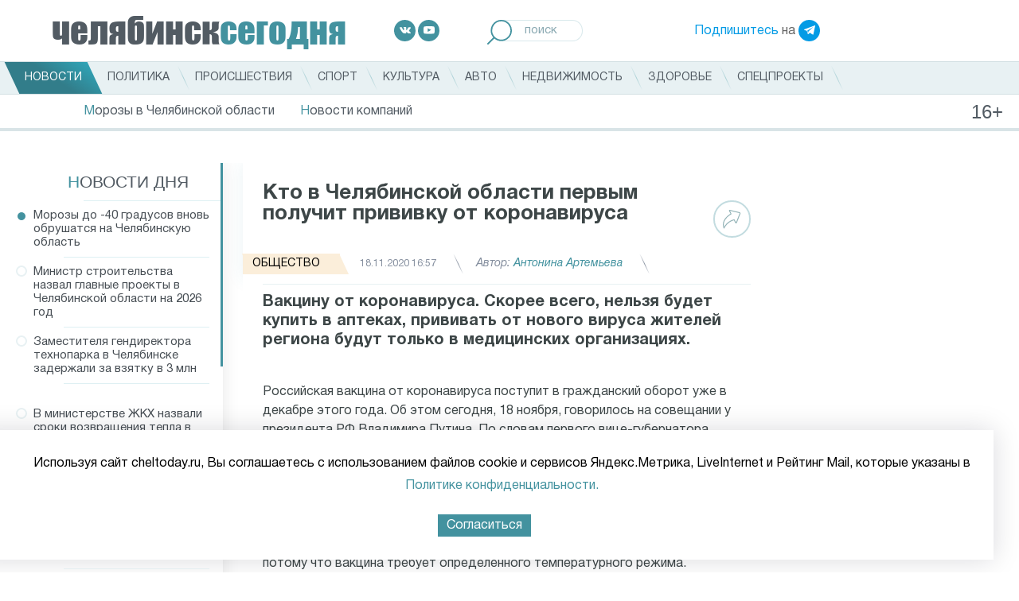

--- FILE ---
content_type: text/html; charset=UTF-8
request_url: https://cheltoday.ru/articles/sobytiya/kto-v-chelyabinskoy-oblasti-pervym-poluchit-privivku-ot-koronavirusa/
body_size: 17011
content:
<!DOCTYPE html>
<html>
<head>
    <style>
        font.tablebodytext {
            display: none;
        }
    </style>
    <title>Кто в Челябинской области первым получит прививку от коронавируса │ Челябинск сегодня</title>
    <meta http-equiv="Content-Type" content="text/html; charset=UTF-8" />
<meta name="robots" content="index, follow" />
<meta name="description" content="Вакцину от коронавируса. Скорее всего, нельзя будет купить в аптеках, прививать от нового вируса жителей региона будут только в медицинских организациях. " />
<link href="/bitrix/js/main/core/css/core.min.css?16149885453575" type="text/css" rel="stylesheet" />



<link href="/bitrix/js/ui/fonts/opensans/ui.font.opensans.min.css?16110731341861" type="text/css"  rel="stylesheet" />
<link href="/bitrix/js/main/popup/dist/main.popup.bundle.min.css?161107314823520" type="text/css"  rel="stylesheet" />
<link href="/bitrix/cache/css/s1/cheltoday.ru/page_57d806cefd9bbf52a400ea070e4a9c4a/page_57d806cefd9bbf52a400ea070e4a9c4a_v1.css?161498926522822" type="text/css"  rel="stylesheet" />
<link href="/bitrix/cache/css/s1/cheltoday.ru/template_175478ff46970ef85b2dc9e1583e8016/template_175478ff46970ef85b2dc9e1583e8016_v1.css?1749475825157435" type="text/css"  data-template-style="true" rel="stylesheet" />
<script type="text/javascript">if(!window.BX)window.BX={};if(!window.BX.message)window.BX.message=function(mess){if(typeof mess==='object'){for(let i in mess) {BX.message[i]=mess[i];} return true;}};</script>
<script type="text/javascript">(window.BX||top.BX).message({'JS_CORE_LOADING':'Загрузка...','JS_CORE_NO_DATA':'- Нет данных -','JS_CORE_WINDOW_CLOSE':'Закрыть','JS_CORE_WINDOW_EXPAND':'Развернуть','JS_CORE_WINDOW_NARROW':'Свернуть в окно','JS_CORE_WINDOW_SAVE':'Сохранить','JS_CORE_WINDOW_CANCEL':'Отменить','JS_CORE_WINDOW_CONTINUE':'Продолжить','JS_CORE_H':'ч','JS_CORE_M':'м','JS_CORE_S':'с','JSADM_AI_HIDE_EXTRA':'Скрыть лишние','JSADM_AI_ALL_NOTIF':'Показать все','JSADM_AUTH_REQ':'Требуется авторизация!','JS_CORE_WINDOW_AUTH':'Войти','JS_CORE_IMAGE_FULL':'Полный размер'});</script>

<script type="text/javascript" src="/bitrix/js/main/core/core.min.js?1614988547259871"></script>

<script>BX.setJSList(['/bitrix/js/main/core/core_ajax.js','/bitrix/js/main/core/core_promise.js','/bitrix/js/main/polyfill/promise/js/promise.js','/bitrix/js/main/loadext/loadext.js','/bitrix/js/main/loadext/extension.js','/bitrix/js/main/polyfill/promise/js/promise.js','/bitrix/js/main/polyfill/find/js/find.js','/bitrix/js/main/polyfill/includes/js/includes.js','/bitrix/js/main/polyfill/matches/js/matches.js','/bitrix/js/ui/polyfill/closest/js/closest.js','/bitrix/js/main/polyfill/fill/main.polyfill.fill.js','/bitrix/js/main/polyfill/find/js/find.js','/bitrix/js/main/polyfill/matches/js/matches.js','/bitrix/js/main/polyfill/core/dist/polyfill.bundle.js','/bitrix/js/main/core/core.js','/bitrix/js/main/polyfill/intersectionobserver/js/intersectionobserver.js','/bitrix/js/main/lazyload/dist/lazyload.bundle.js','/bitrix/js/main/polyfill/core/dist/polyfill.bundle.js','/bitrix/js/main/parambag/dist/parambag.bundle.js']);
BX.setCSSList(['/bitrix/js/main/core/css/core.css','/bitrix/js/main/lazyload/dist/lazyload.bundle.css','/bitrix/js/main/parambag/dist/parambag.bundle.css']);</script>
<script type="text/javascript">(window.BX||top.BX).message({'LANGUAGE_ID':'ru','FORMAT_DATE':'DD.MM.YYYY','FORMAT_DATETIME':'DD.MM.YYYY HH:MI:SS','COOKIE_PREFIX':'BITRIX_SM','SERVER_TZ_OFFSET':'18000','SITE_ID':'s1','SITE_DIR':'/','USER_ID':'','SERVER_TIME':'1768983501','USER_TZ_OFFSET':'0','USER_TZ_AUTO':'Y','bitrix_sessid':'b823f3bb02382e4a9f5e27fc1194c552'});</script>


<script type="text/javascript" src="/bitrix/js/main/jquery/jquery-1.8.3.min.js?161107313893637"></script>
<script type="text/javascript" src="/bitrix/js/main/popup/dist/main.popup.bundle.min.js?161498854758736"></script>
<script type="text/javascript" src="https://ajax.googleapis.com/ajax/libs/jquery/3.5.1/jquery.min.js"></script>
<script type="text/javascript" src="//vk.com/js/api/openapi.js?115"></script>
<script type="text/javascript">BX.setJSList(['/local/templates/cheltoday.ru/components/bitrix/news.list/index_news_of_day/script.js','/local/templates/cheltoday.ru/js/jquery.scrollbar/jquery.scrollbar.js','/local/templates/cheltoday.ru/components/bitrix/news.detail/catalog/script.js','/local/templates/cheltoday.ru/js/share.js','/local/templates/cheltoday.ru/js/waypoints-master/lib/jquery.waypoints.js','/local/templates/cheltoday.ru/js/waypoints-master/lib/shortcuts/infinite.js','/local/templates/cheltoday.ru/components/bitrix/news.detail/catalog/isInViewport.js','/local/templates/cheltoday.ru/js/lazy-load-xt-master/dist/jquery.lazyloadxt.js','/local/templates/cheltoday.ru/js/lazy-load-xt-master/dist/jquery.lazyloadxt.bg.js','/local/templates/cheltoday.ru/js/slick/slick.min.js','/local/templates/cheltoday.ru/js/fancybox/jquery.fancybox.min.js','/local/templates/cheltoday.ru/js/touchwipe/jquery.touchwipe.js','/local/templates/cheltoday.ru/js/jquery-ui-1.12.1.custom/jquery-ui.js','/local/templates/cheltoday.ru/js/jquery-ui-1.12.1.custom/datepicker-ru.js','/local/templates/cheltoday.ru/js/jquery.carouFredSel-6.2.1-packed.js','/local/templates/cheltoday.ru/js/script.js']);</script>
<script type="text/javascript">BX.setCSSList(['/local/templates/cheltoday.ru/js/jquery.scrollbar/jquery.scrollbar.css','/local/templates/cheltoday.ru/css/normalize.css','/local/templates/cheltoday.ru/css/style.css','/local/templates/cheltoday.ru/js/slick/slick.min.css','/local/templates/cheltoday.ru/js/fancybox/jquery.fancybox.min.css','/local/templates/cheltoday.ru/js/jquery-ui-1.12.1.custom/jquery-ui.css','/local/templates/cheltoday.ru/js/jquery-ui-1.12.1.custom/jquery-ui.theme.css']);</script>


<script type="text/javascript"  src="/bitrix/cache/js/s1/cheltoday.ru/template_f6e3a599b6e3338af8d27463d6d6bb7b/template_f6e3a599b6e3338af8d27463d6d6bb7b_v1.js?1739981842268822"></script>
<script type="text/javascript"  src="/bitrix/cache/js/s1/cheltoday.ru/page_024c8861e6a7c8800e8650778ffe4125/page_024c8861e6a7c8800e8650778ffe4125_v1.js?174428026539611"></script>
<script type="text/javascript">var _ba = _ba || []; _ba.push(["aid", "ee2d4a8c3196e0915fd0b911ab5cd5e2"]); _ba.push(["host", "cheltoday.ru"]); (function() {var ba = document.createElement("script"); ba.type = "text/javascript"; ba.async = true;ba.src = (document.location.protocol == "https:" ? "https://" : "http://") + "bitrix.info/ba.js";var s = document.getElementsByTagName("script")[0];s.parentNode.insertBefore(ba, s);})();</script>


        <meta charset="UTF-8">
    <meta name="viewport" content="width=device-width, user-scalable=no, initial-scale=1.0, maximum-scale=1.0, minimum-scale=1.0">
    <meta http-equiv="X-UA-Compatible" content="ie=edge">
    <meta name='yandex-verification' content='66e52d465ade7d8b' />
    <meta name='yandex-verification' content='5b00350b2bcfc9e7' />
    <meta name='yandex-verification' content='6dd4ea09892a53a0' />
    <link rel="shortcut icon" href="/favicon.ico" type="image/png" />

<!-- Add the slick-theme.css if you want default styling --
<link rel="stylesheet" type="text/css" href="https://cdn.jsdelivr.net/npm/slick-carousel@1.8.1/slick/slick.css"/>
<!-- Add the slick-theme.css if you want default styling --
<link rel="stylesheet" type="text/css" href="https://cdn.jsdelivr.net/npm/slick-carousel@1.8.1/slick/slick-theme.css"/>
-->

    <meta property="og:title" content="Кто в Челябинской области первым получит прививку от коронавируса" />
    <meta property="og:type" content="article" />
    <meta property="og:image" content="https://cheltoday.ru/local/templates/cheltoday.ru/images/1x1.png" />
    <meta property="og:url" content="https://cheltoday.ru/articles/sobytiya/kto-v-chelyabinskoy-oblasti-pervym-poluchit-privivku-ot-koronavirusa/" />
    <meta property="og:description" content="Вакцину от коронавируса. Скорее всего, нельзя будет купить в аптеках, прививать от нового вируса жителей региона будут только в медицинских организациях. " />
	<script src="https://yastatic.net/pcode/adfox/loader.js" crossorigin="anonymous"></script>
</head>
<body>
	<div id="panel"></div>
<!--div class="desktop-banner"><a href="/special/uzhny-ural-so-svoimi/"><img src="https://cheltoday.ru/local/templates/cheltoday.ru/images/photo_2024-06-28.jpeg" style="

    display: block;
    margin: 0 auto;
"></a></div-->
    <header class="header">
        <div class="header__top header-top">
            <a href="/" class="header-top__item logo">
                <strong>челябинск<span>сегодня</span></strong>
            </a>
            <div class="header-top__item socials">
	<a target="_blank" href="https://vk.com/cheltodayru" class="social-item social-item--vk">
		<img src="/local/templates/cheltoday.ru/images/icons/socials/vk.svg" alt="Вконтакте">
	</a>
	<a target="_blank" href="https://www.youtube.com/channel/UCTuaKtz_c5m1ajGMR3RKc2Q" class="social-item social-item--youtube">
		<img src="/local/templates/cheltoday.ru/images/icons/socials/youtube.svg" alt="Youtube">
	</a>
	<!--a target="_blank" href="https://www.facebook.com/cheltoday.ru" class="social-item social-item--facebook">
		<img src="/local/templates/cheltoday.ru/images/icons/socials/facebook.svg" alt="Facebook">
	</a>
	<a target="_blank" href="https://twitter.com/cheltodayru" class="social-item social-item--twitter">
		<img src="/local/templates/cheltoday.ru/images/icons/socials/twitter.svg" alt="Twitter">
	</a-->
</div>
            <div class="header-top__item search">
                <form action="/search/">
                    <label>
                        <input name="q" placeholder="поиск" type="search">
                        <button type="submit">
                            <img src="/local/templates/cheltoday.ru/images/icons/loupe.svg" alt="Поиск">
                        </button>
                    </label>
                </form>
            </div>
            <div class="header-top__item subscribe">
                <a href="https://t.me/cheltodayru" target="_blank">Подпишитесь</a> на <a target="_blank" href="https://t.me/cheltodayru" class="social-item social-item--telegram"><img src="/local/templates/cheltoday.ru/images/icons/socials/telegram.svg" alt="Telegram"></a>
            </div>
        </div>
        <div class="header__nav">
            <div class="header__wrap">
                
	            <ul class="nav-main">
    	<li><a href="/articles/" class="active"><span>Новости</span></a></li>
	<li><div style="display:none">NULL
</div></li>
	<li><a href="/articles/politika/"><span>Политика</span></a></li>
	<li><div style="display:none">NULL
</div></li>
	<li><a href="/articles/proisshestviya/"><span>Происшествия</span></a></li>
	<li><div style="display:none">NULL
</div></li>
	<li><a href="/articles/sport/"><span>Спорт</span></a></li>
	<li><div style="display:none">NULL
</div></li>
	<li><a href="/articles/kultura/"><span>Культура</span></a></li>
	<li><div style="display:none">NULL
</div></li>
	<li><a href="/articles/avto/"><span>Авто</span></a></li>
	<li><div style="display:none">NULL
</div></li>
	<li><a href="/articles/nedvizhimost/"><span>Недвижимость</span></a></li>
	<li><div style="display:none">NULL
</div></li>
	<li><a href="/articles/zdorove/"><span>Здоровье</span></a></li>
	<li><div style="display:none">NULL
</div></li>
	<li><a href="/special/"><span>Спецпроекты</span></a></li>
	<li><div style="display:none">NULL
</div></li>
</ul>
            </div>
	        <ul class="sub-nav">
    	<li><a href="/stories/morozy-v-chelyabinskoy-oblasti/"><span>Морозы в Челябинской области</span></a></li>
	<li><div style="display:none">int(2)
</div></li>
	<li><a href="/articles/novosti-kompaniy/"><span>Новости компаний</span></a></li>
	<li><div style="display:none">NULL
</div></li>
</ul>
        </div>
        <div class="loader"><span></span></div>
    </header>

    <header class="header-mobile">
<!--div><a href="/special/uzhny-ural-so-svoimi/"><img src="https://cheltoday.ru/local/templates/cheltoday.ru/images/photo_2024-02-22_13-53-45%20(1).jpg" style="
    width: 100%;
    display: block;
    margin: 0 auto;
"></a></div-->
        <div class="header-mobile__row">
            <div class="header-mobile__col">
                <div class="header-mobile__toggle">
                    <input id="menu__toggle" type="checkbox" />
                    <label class="menu__btn" for="menu__toggle">
                        <span></span>
                    </label>
                    <div id="sidebar_overlay"></div>
                    <div id="sidebar">
                        <div id="sidebar_menu_container">
	                        <ul class="sidebar_menu--main">
    	<li><a href="/articles/" class="active"><span>Новости</span></a></li>
	<li><div style="display:none">NULL
</div></li>
	<li><a href="/articles/politika/"><span>Политика</span></a></li>
	<li><div style="display:none">NULL
</div></li>
	<li><a href="/articles/proisshestviya/"><span>Происшествия</span></a></li>
	<li><div style="display:none">NULL
</div></li>
	<li><a href="/articles/sport/"><span>Спорт</span></a></li>
	<li><div style="display:none">NULL
</div></li>
	<li><a href="/articles/kultura/"><span>Культура</span></a></li>
	<li><div style="display:none">NULL
</div></li>
	<li><a href="/articles/avto/"><span>Авто</span></a></li>
	<li><div style="display:none">NULL
</div></li>
	<li><a href="/articles/nedvizhimost/"><span>Недвижимость</span></a></li>
	<li><div style="display:none">NULL
</div></li>
	<li><a href="/articles/zdorove/"><span>Здоровье</span></a></li>
	<li><div style="display:none">NULL
</div></li>
	<li><a href="/special/"><span>Спецпроекты</span></a></li>
	<li><div style="display:none">NULL
</div></li>
</ul>

                            <div class="sidebar_menu__submenu">

                                <div class="sidebar_menu__submenu_title"><a href="#">Сюжеты</a></div>
                                <div class="sidebar_menu__submenu_container" style="display: block;">
                                    <ul class="sidebar_menu--main">
    	<li><a href="/stories/morozy-v-chelyabinskoy-oblasti/"><span>Морозы в Челябинской области</span></a></li>
	<li><div style="display:none">int(2)
</div></li>
	<li><a href="/articles/novosti-kompaniy/"><span>Новости компаний</span></a></li>
	<li><div style="display:none">NULL
</div></li>
</ul>
                                </div>
                            </div>

                            <div class="sidebar_menu__socials">
	                            <div class="header-top__item socials">
	<a target="_blank" href="https://vk.com/cheltodayru" class="social-item social-item--vk">
		<img src="/local/templates/cheltoday.ru/images/icons/socials/vk.svg" alt="Вконтакте">
	</a>
	<a target="_blank" href="https://www.youtube.com/channel/UCTuaKtz_c5m1ajGMR3RKc2Q" class="social-item social-item--youtube">
		<img src="/local/templates/cheltoday.ru/images/icons/socials/youtube.svg" alt="Youtube">
	</a>
	<!--a target="_blank" href="https://www.facebook.com/cheltoday.ru" class="social-item social-item--facebook">
		<img src="/local/templates/cheltoday.ru/images/icons/socials/facebook.svg" alt="Facebook">
	</a>
	<a target="_blank" href="https://twitter.com/cheltodayru" class="social-item social-item--twitter">
		<img src="/local/templates/cheltoday.ru/images/icons/socials/twitter.svg" alt="Twitter">
	</a-->
</div>                            </div>
                            <div class="sidebar_menu__telegram">
                                <a href="https://t.me/cheltodayru" target="_blank">Подпишитесь</a> на <a target="_blank" href="https://t.me/cheltodayru" class="social-item social-item--telegram"><img src="/local/templates/cheltoday.ru/images/icons/socials/telegram.svg" alt="Telegram"></a>
                            </div>
                        </div>
                    </div>
                </div>
            </div>
            <div class="header-mobile__col header-mobile__col--logo">
                <a href="/" class="header-top__item logo">
                    <strong>челябинск<span>сегодня</span></strong>
                </a>
            </div>
            <div class="header-mobile__col">
                <a class="search-mobile" href="#"><img src="/local/templates/cheltoday.ru/images/icons/loupe.svg" alt="Поиск"></a>
            </div>
        </div>
        <div class="header-mobile__row">
            <div class="header-mobile__sugets">
                <ul>
    	<li><a href="/stories/morozy-v-chelyabinskoy-oblasti/"><span>Морозы в Челябинской области</span></a></li>
	<li><div style="display:none">int(2)
</div></li>
	<li><a href="/articles/novosti-kompaniy/"><span>Новости компаний</span></a></li>
	<li><div style="display:none">NULL
</div></li>
</ul>
            </div>
        </div>
        <div class="header-mobile__row header-mobile__row--search">
            <div class="search">
                <form action="/search/" method="get">
                    <label>
                        <input name="q" placeholder="поиск" type="search">
                        <button type="submit">
                            <img src="/local/templates/cheltoday.ru/images/icons/loupe.svg" alt="Поиск">
                        </button>
                    </label>
                </form>
            </div>
            <div class="loader"><span></span></div>
        </div>
    </header>
    <main class="main">
<div class="desktop-banner" style="padding-bottom: 15px;">
<!--AdFox START-->
<!--yandex_id.granadapress-->
<!--Площадка: Cheltoday.ru / 1-Десктоп Сквозные / Desktop Cheltoday Header-->
<!--Категория: <не задана>-->
<!--Тип баннера: Header_TOTAL-->
<div id="adfox_161829900839219754"></div>
<script>
    window.Ya.adfoxCode.create({
        ownerId: 312605,
        containerId: 'adfox_161829900839219754',
        params: {
            p1: 'coouk',
            p2: 'hduk'
        }
    });
</script>
	</div>
<div class="mobile-banner" style="padding-bottom: 15px;justify-content: center;">
<!--AdFox START-->
<!--yandex_id.granadapress-->
<!--Площадка: Cheltoday.ru / 5-Адаптив Сквозные / Adaptive Cheltoday Header-->
<!--Категория: <не задана>-->
<!--Тип баннера: Header_TOTAL-->
<div id="adfox_161839786410951815"></div>
<script>
    window.Ya.adfoxCode.create({
        ownerId: 312605,
        containerId: 'adfox_161839786410951815',
        params: {
            p1: 'couru',
            p2: 'hduk'
        }
    });
</script>
</div>
        <div class="grid">
<div class="desktop-banner">
<!--AdFox START-->
<!--yandex_id.granadapress-->
<!--Площадка: Cheltoday.ru / 1-Десктоп Сквозные / Chtd-D03 ЧС_Десктоп_Сквозной Fullscreen-->
<!--Категория: <не задана>-->
<!--Тип баннера: ЧС_Десктоп_Сквозной Fullscreen-->
<div id="adfox_173088489699444428"></div>
<script>
    window.yaContextCb.push(()=>{
        Ya.adfoxCode.create({
            ownerId: 312605,
            containerId: 'adfox_173088489699444428',
            params: {
                p1: 'coeyx',
                p2: 'hcjs'
            }
        })
    })
</script>
		</div>
<div class="mobile-banner">
<!--AdFox START-->
<!--yandex_id.granadapress-->
<!--Площадка: Cheltoday.ru / 5-Адаптив Сквозные / Chtd-A03 ЧС_Адаптив_Сквозной Fullscreen-->
<!--Категория: <не задана>-->
<!--Тип баннера: ЧС_Адаптив_Сквозной Fullscreen-->
<div id="adfox_173088504065324428"></div>
<script>
    window.yaContextCb.push(()=>{
        Ya.adfoxCode.create({
            ownerId: 312605,
            containerId: 'adfox_173088504065324428',
            params: {
                p1: 'cozyu',
                p2: 'hcmi'
            }
        })
    })
</script>
		</div>
<!--script>
$(document).ready(function () {
if ($("#carousel").hasClass('js-gal')) {

        function setNavi($c, $i) {
            var title = $i.attr('alt');
            $('#title').text(title);

            var current = $c.triggerHandler('currentPosition');
            $('#pagenumber span').text(current + 1);

        }

        if ($("#carousel").length > 0) {
        var _bulletsCenter = 3;    //    number of bullets in the middle, should always be an odd number
        var _bulletsSide = 2;    //    number of bullets left and right
        var  ItemsCount=$("#carousel").length-1;
        for (a = 1; a <= ItemsCount  ; a++) {
            var c = ( a % 2 == 0 ) ? 'even' : 'odd';
            $('#carousel').append( '<div class="' + c + '">' + a + '</div>' );
        }
        $("#carousel").carouFredSel({
            items: 1,
            prev: '#prev',
            next: '#next',
            auto: {play: false},
            pagination:  '#pager span',
            scroll: {
                onBefore: function (data) {
                    setNavi($(this), data.items.visible);
                }
            },
            onCreate: function (data) {
                setNavi($(this), data.items);
                
            }
        });
        $('#carousel').bind('updatePageStatus.cfs', function() {
            var _bullets = $('#pager span').children();
            _bullets.removeClass( 'hidden' ).removeClass( 'ellipsis' );
     
            var _pagesTotal = $(this).children().length;
            var _pagesCurrent = $(this).triggerHandler( 'currentPosition' );
            
            if (_pagesTotal > _bulletsCenter + (_bulletsSide * 2) + 2) {
     
                //    1 2 3 |4| 5 6 7 8 .. 14 15    
                if (_pagesCurrent < Math.floor(_bulletsCenter / 2) + _bulletsSide + 2) {
                    var start = _bulletsSide + _bulletsCenter + 1;
                    var end = _pagesTotal - _bulletsSide - 1;
                    hideBullets( _bullets, start, end );
                    _bullets.eq( end ).addClass( 'ellipsis' );
                
                //    1 2 .. 8 9 10 |11| 12 13 14 15    
                } else if (_pagesCurrent > _pagesTotal - (Math.ceil(_bulletsCenter / 2) + _bulletsSide) - 2) {
                    var start = _bulletsSide + 1;
                    var end = _pagesTotal - (_bulletsSide + _bulletsCenter + 1);
                    hideBullets( _bullets, start, end );
                    _bullets.eq( start - 1 ).addClass( 'ellipsis' );
            
                //    1 2 .. 6 7 |8| 9 10 .. 14 15    
                } else {
                    var start = _bulletsSide + 1;
                    var end = _pagesCurrent - Math.floor(_bulletsCenter / 2);
                    hideBullets( _bullets, start, end );

                    _bullets.eq( start - 1 ).addClass( 'ellipsis' );
                    
                    var start = _pagesCurrent + Math.ceil(_bulletsCenter / 2);
                    var end = _pagesTotal - _bulletsSide - 1;
                    hideBullets( _bullets, start, end );
                    _bullets.eq( end ).addClass( 'ellipsis' );
                }
            }
        }).trigger( 'updatePageStatus.cfs' );

        }
    }
});
</script--><div class="news_detail">
	<div class="row row--main" style="overflow:hidden">
        <div class="col col--sidebar">
            <aside class="sidebar sidebar--left">
                <div class="sidebar__wrap">
                    <div class="sidebar__title"><a href="/articles/">Новости дня</a></div>
                    <div class="daily-news__container scrollbar-inner">
                        <div class="sidebar__content">
                                                        <ul class="daily-news">
	<li class="active" id="bx_3218110189_103282" data-id="103282">
        
		
        <a href="/articles/sobytiya/morozy-do-40-gradusov-vnov-obrushatsya-na-chelyabinskuyu-oblast-/">

            Морозы до -40 градусов вновь обрушатся на Челябинскую область                     </a>
	</li>
		<li id="bx_3218110189_103280" data-id="103280">
        
		
        <a href="/articles/obshchestvo/ministr-stroitelstva-nazval-glavnye-proekty-v-chelyabinskoy-oblasti-na-2026-god/">

            Министр строительства назвал главные проекты в Челябинской области на 2026 год                    </a>
	</li>
		<li id="bx_3218110189_103281" data-id="103281">
        
		
        <a href="/articles/sobytiya/zamestitelya-gendirektora-tekhnoparka-v-chelyabinske-zaderzhali-za-vzyatku-v-3-mln/">

            Заместителя гендиректора технопарка в Челябинске задержали за взятку в 3 млн                    </a>
	</li>
				<div class="desktop-banner" style="margin: 20px;">
<!--AdFox START-->
<!--yandex_id.granadapress-->
<!--Площадка: Cheltoday.ru / 1-Десктоп Сквозные / Chtd-D ЧС_Десктоп_Сквозной Левая колонка 240-->
<!--Категория: <не задана>-->
<div id="adfox_172855356103574428"></div>
<script>
    window.yaContextCb.push(()=>{
        Ya.adfoxCode.create({
            ownerId: 312605,
            containerId: 'adfox_172855356103574428',
            params: {
                p1: 'dejac',
                p2: 'hcie'
            }
        })
    })
</script>

		</div>
				<li id="bx_3218110189_103279" data-id="103279">
        
		
        <a href="/articles/sobytiya/v-ministerstve-zhkkh-nazvali-sroki-vozvrashcheniya-tepla-v-doma-zhiteley-karabasha/">

            В министерстве ЖКХ назвали сроки возвращения тепла в дома жителей Карабаша                    </a>
	</li>
		<li id="bx_3218110189_103278" data-id="103278">
        
		
        <a href="/articles/sobytiya/v-chelyabinske-vystupit-simfonicheskiy-orkestr-akademiya-russkoy-muzyki/">

            В Челябинске выступит симфонический оркестр  «Академия Русской музыки»                    </a>
	</li>
		<li id="bx_3218110189_103277" data-id="103277">
        
		
        <a href="/articles/sobytiya/samolet-iz-vetnama-v-chelyabinsk-zaderzhali-na-pyat-chasov/">

            Самолет из Вьетнама в Челябинск задержали на пять часов                    </a>
	</li>
		<li id="bx_3218110189_103276" data-id="103276">
        
		
        <a href="/articles/obshchestvo/kosmonavt-kud-svechkov-snyal-neveroyatnoe-siyanie-s-mks/">

            Космонавт Кудь-Свечков снял невероятное сияние с МКС                    </a>
	</li>
		<li id="bx_3218110189_103274" data-id="103274">
        
		
        <a href="/articles/obshchestvo/lyegkiy-zarabotok-dlya-chelyabinki-ot-prodazhi-karty-prevratilsya-v-ugolovnoe-delo/">

            Лёгкий заработок для челябинки от продажи карты превратился в уголовное дело                    </a>
	</li>
		<li id="bx_3218110189_103275" data-id="103275">
        
		
        <a href="/articles/sobytiya/chelyabintsy-vytoptali-ogromnye-serdtsa-na-ldu-reki-miass-/">

            Челябинцы вытоптали огромные сердца на льду реки Миасс                     </a>
	</li>
		<li id="bx_3218110189_103273" data-id="103273">
        
		
        <a href="/articles/sobytiya/chast-karabasha-ostalas-bez-otopleniya-iz-za-kommunalnoy-avarii/">

            Часть Карабаша осталась без отопления из-за коммунальной аварии                    </a>
	</li>
		<li id="bx_3218110189_103272" data-id="103272">
        
		
        <a href="/articles/sobytiya/v-chelyabinske-ne-stali-otmenyat-uroki-v-shkolakh-iz-za-pokholodaniya/">

            В Челябинске не стали отменять уроки в школах из-за похолодания                    </a>
	</li>
		<li id="bx_3218110189_103271" data-id="103271">
        
		
        <a href="/articles/sobytiya/v-chelyabinskom-churilovo-ranshe-vremeni-vozobnovili-podachu-vody-/">

            В челябинском Чурилово раньше времени возобновили подачу воды                     </a>
	</li>
		<li id="bx_3218110189_103270" data-id="103270">
        
		
        <a href="/articles/sobytiya/pomogavshuyu-aferistam-obmanyvat-pensionerok-chelyabinku-otpravili-v-koloniyu/">

            Помогавшую аферистам обманывать пенсионерок челябинку отправили в колонию                    </a>
	</li>
		<li id="bx_3218110189_103268" data-id="103268">
        
		
        <a href="/articles/obshchestvo/chelyabintsam-napomnili-osnovnye-skhemy-moshennicheskogo-obmana/">

            Челябинцам напомнили основные схемы мошеннического обмана                    </a>
	</li>
		<li id="bx_3218110189_103269" data-id="103269">
        
		
        <a href="/articles/sobytiya/voditel-lada-v-snegopad-ustroil-dtp-s-dvumya-pogibshimi-v-chelyabinskoy-oblasti/">

            Водитель LADA в снегопад устроил ДТП с двумя погибшими в Челябинской области                    </a>
	</li>
		<li id="bx_3218110189_103267" data-id="103267">
        
		
        <a href="/articles/sobytiya/magnitogorskie-metallurgi-pomogut-formirovat-ekologicheskoe-myshlenie/">

            Магнитогорские металлурги помогут формировать экологическое мышление                    </a>
	</li>
		<li id="bx_3218110189_103266" data-id="103266">
        
		
        <a href="/articles/proisshestviya/massovoe-dtp-s-avtobusom-pod-korkino-proizoshlo-na-glazakh-ekipazha-dps/">

            Массовое ДТП с автобусом под Коркино произошло на глазах экипажа ДПС                    </a>
	</li>
		<li id="bx_3218110189_103265" data-id="103265">
        
		
        <a href="/articles/obshchestvo/tramvay-sbil-pensionera-na-svetofore-v-tsentre-chelyabinska/">

            Трамвай сбил пенсионера на светофоре в центре Челябинска                    </a>
	</li>
		<li id="bx_3218110189_103264" data-id="103264">
        
		
        <a href="/articles/sobytiya/potrebitelyam-v-chelyabinskoy-oblasti-uvelichili-lgotnyy-limit-elektroenergii/">

            Потребителям в Челябинской области увеличили льготный лимит электроэнергии                    </a>
	</li>
		<li id="bx_3218110189_103262" data-id="103262">
        
		
        <a href="/articles/sobytiya/reshit-voprosy-v-paru-klikov-samye-poleznye-chat-boty-dlya-chelyabintsev/">

            Решить вопросы в пару кликов: самые полезные чат-боты для челябинцев                    </a>
	</li>
	</ul>
                        </div>
                    </div>
                </div>
            </aside>
        </div>
        <div class="col col--main col--page infinite-container">
            <div class="infinite-item">
                <article class="news-detail page" data-url="/articles/sobytiya/kto-v-chelyabinskoy-oblasti-pervym-poluchit-privivku-ot-koronavirusa/" data-id="62662">
    <div class="page__wrap">
        <script>setCurrentArticle(62662);</script>
        <h1 class="news-detail__title">Кто в Челябинской области первым получит прививку от коронавируса</h1>
        <div class="news-detail__info news-info">
            <div class="news-info__item news-info__item--tag">
                <a style="background-color:#fbeeda;" class="tag" href="/articles/obshchestvo/"><span>Общество</span></a>
            </div>
                        <div class="news-info__item news-info__item--time">18.11.2020 16:57</div>
            <div class="news-info__item news-info__item--author">Автор: <span>Антонина Артемьева</span></div>
			
            <div class="news-info__share">
                <div class="news-info__share_button">
                    <a href="#">
                        <svg width="23px" height="24px">
                            <path fill-rule="evenodd"  fill="rgb(147, 179, 183)" d="M21.991,3.729 C21.779,3.327 21.406,3.044 20.942,2.931 L9.111,0.055 C8.360,-0.128 7.995,0.205 7.873,0.357 C7.750,0.509 7.502,0.937 7.860,1.618 L9.554,4.842 C6.557,6.650 -2.964,13.323 0.916,23.065 C1.003,23.283 1.216,23.427 1.454,23.429 C1.456,23.429 1.458,23.429 1.459,23.429 C1.696,23.429 1.909,23.289 1.999,23.075 C2.031,22.998 5.285,15.471 13.893,13.098 L15.585,16.316 C15.942,16.997 16.440,17.047 16.639,17.036 C16.837,17.026 17.326,16.926 17.608,16.217 L22.049,5.035 C22.222,4.602 22.201,4.125 21.991,3.729 ZM20.962,4.620 L16.566,15.688 L14.715,12.165 C14.591,11.928 14.318,11.807 14.053,11.873 C6.699,13.707 2.959,18.920 1.569,21.361 C-0.842,12.594 8.612,6.689 10.616,5.551 C10.885,5.398 10.984,5.066 10.841,4.795 L8.949,1.193 L20.660,4.040 C20.797,4.074 20.899,4.148 20.955,4.254 C21.011,4.361 21.014,4.490 20.962,4.620 Z"/>
                        </svg>
                    </a>
                </div>
                <div class="news-info__share_icons">
                    <div class="news-info__share_item">
                        <a href="#" data-type="vk">
                            <svg width="26px" height="16px">
                                <defs>
                                    <filter id="Filter_0">
                                        <feFlood flood-color="rgb(255, 255, 255)" flood-opacity="1" result="floodOut" />
                                        <feComposite operator="atop" in="floodOut" in2="SourceGraphic" result="compOut" />
                                        <feBlend mode="normal" in="compOut" in2="SourceGraphic" />
                                    </filter>

                                </defs>
                                <g filter="url(#Filter_0)">
                                    <path fill-rule="evenodd"  fill="rgb(255, 255, 255)"
                                          d="M12.639,14.929 L14.183,14.929 C14.183,14.929 14.649,14.878 14.888,14.628 C15.106,14.398 15.099,13.966 15.099,13.966 C15.099,13.966 15.069,11.942 16.031,11.644 C16.979,11.350 18.196,13.600 19.486,14.465 C20.462,15.119 21.204,14.976 21.204,14.976 L24.654,14.929 C24.654,14.929 26.459,14.820 25.603,13.434 C25.533,13.321 25.104,12.409 23.037,10.535 C20.874,8.574 21.164,8.892 23.770,5.499 C25.357,3.433 25.991,2.172 25.793,1.632 C25.604,1.117 24.437,1.253 24.437,1.253 L20.552,1.276 C20.552,1.276 20.264,1.238 20.051,1.363 C19.842,1.485 19.708,1.770 19.708,1.770 C19.708,1.770 19.093,3.369 18.273,4.729 C16.543,7.597 15.852,7.749 15.569,7.570 C14.911,7.155 15.076,5.903 15.076,5.013 C15.076,2.233 15.507,1.074 14.235,0.773 C13.813,0.674 13.501,0.608 12.422,0.597 C11.035,0.584 9.862,0.601 9.198,0.919 C8.756,1.130 8.415,1.602 8.623,1.629 C8.880,1.662 9.461,1.782 9.769,2.192 C10.167,2.720 10.153,3.909 10.153,3.909 C10.153,3.909 10.382,7.181 9.619,7.588 C9.096,7.866 8.377,7.297 6.835,4.695 C6.046,3.361 5.449,1.888 5.449,1.888 C5.449,1.888 5.334,1.612 5.129,1.465 C4.880,1.286 4.532,1.230 4.532,1.230 L0.841,1.253 C0.841,1.253 0.286,1.268 0.083,1.504 C-0.098,1.713 0.068,2.146 0.068,2.146 C0.068,2.146 2.958,8.750 6.231,12.077 C9.232,15.129 12.639,14.929 12.639,14.929 Z"/>
                                </g>
                            </svg>
                        </a>
                    </div>
                 </div>
            </div>
        </div>

                <div class="news-detail__anons">Вакцину от коронавируса. Скорее всего, нельзя будет купить в аптеках, прививать от нового вируса жителей региона будут только в медицинских организациях. </div>

                    <figure class="news-detail__pics nophoto">

				<img src="/local/templates/cheltoday.ru/images/1x1.png" alt="Кто в Челябинской области первым получит прививку от коронавируса*">
                <figcaption>
                    										                </figcaption>
            </figure>
        		<div id="detail_text1" hidden></div>
		<div id="detail_text">
		        	Российская вакцина от коронавируса поступит в гражданский оборот уже в декабре этого года. Об этом сегодня, 18 ноября, говорилось на совещании у президента РФ Владимира Путина. По словам первого вице-губернатора региона Ирины Гехт, в Челябинской области первыми прививку от нового вируса получат медики и педагоги и людми, входящие в группы риска по инфекции. При этом, вакцину не будут продавать в аптеках. <br />
<br />
«Сейчас идет промышленная наработка вакцины, в первую очередь будут вакцинироваться педагоги, врачи, группы риска. Вряд ли она поступит в аптеки, потому что вакцина требует определенного температурного режима. Вакцинация будет осуществляться только через медицинские организации, потому что аптечная сеть не может обеспечить нужные условия хранения», - отметила Ирина Гехт. <br />
<br />
По слоаам первого замминистра здравоохранения региона, вакцинировать будут в два этапа. <br />
<br />
«Вакцина хранится при -18 градусах, холодильники должны быть сертифицированными и проходить поверку. Транспортироваться она тоже должна в строгих условиях. Мы настраиваемся на работу через вакцинальные кабинеты в лечебных учреждениях. Такой вакцинации как от гриппа в ТРК мы не планируем», - уточнила Виктория Сахарова. <br />
<br />
Отметим, как доложила президенту РФ запредседателя федерального правительства Татьяна Голикова, после государственной регистрации вакцины «Спутник V» в гражданский оборот выпущено 58 тысяч доз, в ноябре планируется выпустить более 600 тысяч доз, а в декабре — 2,2 млн. Первые партии вакцины поступят в гражданский оборот до 10 декабря. <br />
<br />
Фото: сайт бесплатных иллюстраций pixabay<br />
<br />
				</div>

<script type="text/javascript">
function insertAfter( node, referenceNode ) {
    if ( !node || !referenceNode ) return;
    var parent = referenceNode.parentNode, nextSibling = referenceNode.nextSibling;
    if ( nextSibling && parent ) {
        parent.insertBefore(node, referenceNode.nextSibling);
    } else if ( parent ) {
        parent.appendChild( node );
    }
}
var detail_text = document.getElementById("detail_text");
var images = detail_text.getElementsByTagName('img');
for(var i=0; i<images.length; i++) {
	images[i].id = 'img_' + i;
	var newDiv = document.createElement('div');
	newDiv.style.fontSize = '14px';
	newDiv.style.color = '#8d96a5';
	newDiv.style.fontStyle = 'italic';
	if (images[i].title.includes(".jp") || images[i].title.includes(".JP")) {
		newDiv.innerHTML = document.getElementById("main_img_caption").innerText;
		/*newDiv.style.display = 'none';    */
	}
	else {
		newDiv.innerHTML = images[i].title;
	}
	insertAfter( newDiv, images[i] );
}
</script>

        <!--Начало слайдера-->

<script>
	$(document).ready(function(){ $('.single-item').slick({
		dots:true,
		adaptiveHeight: true,
		dotsClass: 'slick-dots',
		//autoplay: true,
		arrows: true,
		focusOnSelect: true,
		//appendArrows:'.arr',
		prevArrow:'<button class="slider__arrow slider__arrow--prev slick-arrow" type="button" aria-disabled="false" style=""><img src="/local/templates/cheltoday.ru/images/arr_prev.png"></button>',
		nextArrow:'<button class="slider__arrow slider__arrow--next slick-arrow" type="button" aria-disabled="false" style=""><img src="/local/templates/cheltoday.ru/images/arr_next.png"></button>',
		//		autoplaySpeed: 2000,
}); });
</script>
<style>
	.slider__arrow {height: 20px;width: 20px;margin: 0;top:0;transform:none;padding:33% 0;/*width:50%;height:100%;*/border:none;}
	.gallery-item__author {border-bottom: none;}
	.slider .slick-dots {margin: 0px auto 0 auto;}
	.slider .slick-dots:before {height:0px;}
	.slider__arrow--prev{margin-left: -25px;}
	.slider__arrow--next{margin-right: -23px;}
</style>
		
	                <div class="news-detail__context">
                <aside class="page-inset page-inset--earlier">
                    <div><span>Ранее по теме:</span></div>
                    <div><a href="https://cheltoday.ru/articles/sobytiya/chelyabintsy-ne-poluchat-amerikanskuyu-vaktsinu-ot-koronavirusa-250879/?sphrase_id=1782505" target="_blank">Челябинцы не получат американскую вакцину от коронавируса</a></div><div><a href="https://cheltoday.ru/articles/sobytiya/v-dekabre-v-chelyabinskuyu-oblast-zavezut-vaktsinu-ot-covid-19-250748/?sphrase_id=1782505" target="_blank">В декабре в Челябинскую область завезут вакцину от COVID-19</a></div><div><a href="https://cheltoday.ru/video/granadatv/kogda-v-chelyabinskuyu-oblast-postupit-vaktsina-ot-koronavirusa-250010/?sphrase_id=1782505" target="_blank">Когда в Челябинскую область поступит вакцина от коронавируса</a></div>                </aside>
            </div>
	    
        
        <aside class="page-inset">
            <div>
				                	Больше оперативных новостей Челябинской области в нашем канале <a href="https://t.me/cheltodayru" target="_blank">Telegram</a>. <br>
Присылайте ваши новости и проблемные ситуации администратору канала, мы поможем в их оперативном решении.<br>
Обсудить новости вы можете в наших социальных сетях <a href="https://vk.com/cheltodayru" target="_blank">ВКонтакте</a>, <a href="https://ok.ru/group53125678301328" target="_blank">Одноклассники</a><!--,
<a href="https://twitter.com/cheltodayru" target="_blank">Twitter</a> и
<a href="https://www.facebook.com/cheltoday.ru" target="_blank">Facebook</a-->.				            </div>
        </aside>

            </div>
</article>
<div class="mobile-banner">
<!--AdFox START-->
<!--yandex_id.granadapress-->
<!--Площадка: Cheltoday.ru / 7-Адаптив Внутреняя / ЧС_Адаптив_Внутренняя Под статьей-->
<!--Категория: <не задана>-->
<!--Тип баннера: ЧС_Адаптив_Внутренняя Под статьей-->
<div id="adfox_161484159772511054"></div>
<script>
    window.Ya.adfoxCode.create({
        ownerId: 312605,
        containerId: 'adfox_161484159772511054',
        params: {
            p1: 'cofos',
            p2: 'hcmz'
        }
    });
</script>
</div>
<div class="desktop-banner" style="margin-top:-90px; margin-bottom:60px;">
<!--AdFox START-->
<!--yandex_id.granadapress-->
<!--Площадка: Cheltoday.ru / 3-Декстоп Внутренняя / ЧС_Десктоп_Внутренняя под статьей-->
<!--Категория: <не задана>-->
<!--Тип баннера: ЧС_Десктоп_Внутренняя под статьей 100%x250-->
<div id="adfox_161483927209545654"></div>
<script>
    window.Ya.adfoxCode.create({
        ownerId: 312605,
        containerId: 'adfox_161483927209545654',
        params: {
            p1: 'coeyf',
            p2: 'hckc'
        }
    });
</script>
</div>
    <!--div class="ad ad__100">
		<!--'start_frame_cache_y0XwfU'--><!--'end_frame_cache_y0XwfU'-->    </div-->

    <div class="preloader hidden">
        
        <div class='sk-fading-circle'>
            <div class='sk-circle sk-circle-1'></div>
            <div class='sk-circle sk-circle-2'></div>
            <div class='sk-circle sk-circle-3'></div>
            <div class='sk-circle sk-circle-4'></div>
            <div class='sk-circle sk-circle-5'></div>
            <div class='sk-circle sk-circle-6'></div>
            <div class='sk-circle sk-circle-7'></div>
            <div class='sk-circle sk-circle-8'></div>
            <div class='sk-circle sk-circle-9'></div>
            <div class='sk-circle sk-circle-10'></div>
            <div class='sk-circle sk-circle-11'></div>
            <div class='sk-circle sk-circle-12'></div>
        </div>
    </div>

    <a href="/articles/sobytiya/nazvan-den-s-naibolshim-kolichestvom-zabolevshikh-covid-v-chelyabinskoy-oblasti/?lazy=y" class="infinite-more-link"></a>

	                        </div>
        </div>
		<div class="col col--ad right-ad" style="display:block !important;">
            <div class="ad">
				<div class="header desktop-banner" style="position: fixed;z-index: 1000; /*margin: 30px;*/">
<!--AdFox START-->
<!--yandex_id.granadapress-->
<!--Площадка: Cheltoday.ru / Десктоп Сквозные / ЧС_Десктоп_Сквозной Правая колонка-->
<!--Категория: <не задана>-->
<!--Тип баннера: ЧС_Десктоп_Сквозной правая колонка 300x600-->
<div id="adfox_161483183017156424"></div>
<script>
    window.Ya.adfoxCode.create({
        ownerId: 312605,
        containerId: 'adfox_161483183017156424',
        params: {
            p1: 'cofmq',
            p2: 'hcie'
        }
    });
</script>
</div>

<!--Код для баннера после второй новости в бесконечной ленте-->
<div id="2" style="display:none; margin-top:-90px; margin-bottom:60px;">
<!--AdFox START-->
<!--yandex_id.granadapress-->
<!--Площадка: Cheltoday.ru / 3-Декстоп Внутренняя / Chtd-D15_2 ЧС_Десктоп_Внутренняя под статьей_2-->
<!--Категория: <не задана>-->
<!--Тип баннера: ЧС_Десктоп_Внутренняя под статьей 100%x250-->
<div id="adfox_173149424500384428"></div>
<script>
    window.yaContextCb.push(()=>{
        Ya.adfoxCode.create({
            ownerId: 312605,
            containerId: 'adfox_173149424500384428',
            params: {
                p1: 'couoz',
                p2: 'hckc'
            }
        })
    })
</script>
</div>
<!--Код для баннера после третьей новости в бесконечной ленте-->
<div id="3" style="display:none; margin-top:-90px; margin-bottom:60px;">
<!--AdFox START-->
<!--yandex_id.granadapress-->
<!--Площадка: Cheltoday.ru / 3-Декстоп Внутренняя / Chtd-D15_3 ЧС_Десктоп_Внутренняя под статьей_3-->
<!--Категория: <не задана>-->
<!--Тип баннера: ЧС_Десктоп_Внутренняя под статьей 100%x250-->
<div id="adfox_17308905487354428"></div>
<script>
    window.yaContextCb.push(()=>{
        Ya.adfoxCode.create({
            ownerId: 312605,
            containerId: 'adfox_17308905487354428',
            params: {
                p1: 'coupa',
                p2: 'hckc'
            }
        })
    })
</script>
</div>
<!--Код для баннера после четвертой новости в бесконечной ленте-->
<div id="4" style="display:none; margin-top:-90px; margin-bottom:60px;">
<!--AdFox START-->
<!--yandex_id.granadapress-->
<!--Площадка: Cheltoday.ru / 3-Декстоп Внутренняя / Chtd-D15_4 ЧС_Десктоп_Внутренняя под статьей_4-->
<!--Категория: <не задана>-->
<!--Тип баннера: ЧС_Десктоп_Внутренняя под статьей 100%x250-->
<div id="adfox_173089057714974428"></div>
<script>
    window.yaContextCb.push(()=>{
        Ya.adfoxCode.create({
            ownerId: 312605,
            containerId: 'adfox_173089057714974428',
            params: {
                p1: 'coupb',
                p2: 'hckc'
            }
        })
    })
</script>
</div>
<!--Код для баннера после пятой новости в бесконечной ленте-->
<div id="5" style="display:none; margin-top:-90px; margin-bottom:60px;">
<!--AdFox START-->
<!--yandex_id.granadapress-->
<!--Площадка: Cheltoday.ru / 3-Декстоп Внутренняя / Chtd-D15_5 ЧС_Десктоп_Внутренняя под статьей_5-->
<!--Категория: <не задана>-->
<!--Тип баннера: ЧС_Десктоп_Внутренняя под статьей 100%x250-->
<div id="adfox_173089061303544428"></div>
<script>
    window.yaContextCb.push(()=>{
        Ya.adfoxCode.create({
            ownerId: 312605,
            containerId: 'adfox_173089061303544428',
            params: {
                p1: 'coupc',
                p2: 'hckc'
            }
        })
    })
</script>
</div>


                				            </div>
        </div>
    </div>
</div>
            </div>
        </main>
		<footer class="footer">
			<div class="footer__top">
				<div class="grid grid--wide">
					<div class="row">
						<div class="col col--main">
							<div class="row row--desc">
								<div class="col col--desc">
									<div class="footer__desc">
										Сетевое издание «ЧЕЛЯБИНСКСЕГОДНЯ» (16+)<br>
 <strong>Cвид-во о регистрации СМИ:</strong> <br>
ЭЛ № ФС 77 - 56483. от 24.12.2013 г. <br>
выдано Федеральной службой по надзору в сфере связи, информационных технологий и массовых коммуникаций <br>
 <strong>Учредитель:</strong> ООО ИД «Гранада Пресс»<br>
 <strong>Главный редактор:</strong>&nbsp;Файрузов А.В.<br>
 <strong>Тел. редакции:</strong> 8 (351) 777-40-80<br>
 <strong>E-mail: </strong><a href="mailto:news@cheltoday.ru">news@cheltoday.ru</a><br>
 <br>
 Реклама:&nbsp;<a href="mailto:reklama@granadapress.ru">reklama@granadapress.ru</a><br>
 Телефон: 8-951-796-84-39, <br>
 8-951-796-57-92<br>
 <br>									</div>
								</div>
								<div class="col col--logo">
									<a href="/" class="logo">
										<strong>челябинск<span>сегодня</span></strong>
									</a>
								</div>
								<div class="col col--socials">
									<div class=" socials">
	<a target="_blank" href="https://vk.com/cheltodayru" class="social-item social-item--vk">
		<img src="/local/templates/cheltoday.ru/images/icons/socials/vk.svg" alt="Вконтакте">
	</a>
	<a target="_blank" href="https://www.youtube.com/channel/UCTuaKtz_c5m1ajGMR3RKc2Q" class="social-item social-item--youtube">
		<img src="/local/templates/cheltoday.ru/images/icons/socials/youtube.svg" alt="Youtube">
	</a>
	<!--a target="_blank" href="https://www.facebook.com/cheltoday.ru" class="social-item social-item--facebook">
		<img src="/local/templates/cheltoday.ru/images/icons/socials/facebook.svg" alt="Facebook">
	</a>
	<a target="_blank" href="https://twitter.com/cheltodayru" class="social-item social-item--twitter">
		<img src="/local/templates/cheltoday.ru/images/icons/socials/twitter.svg" alt="Twitter">
	</a-->
</div>									<ul class="external-services">
	<li>
        <!-- Yandex.Metrika informer -->
<a href="https://metrika.yandex.ru/stat/?id=21296401&amp;from=informer"
target="_blank" rel="nofollow"><img src="https://informer.yandex.ru/informer/21296401/3_0_FFFFFFFF_EFEFEFFF_0_pageviews"
style="width:88px; height:31px; border:0;" alt="Яндекс.Метрика" title="Яндекс.Метрика: данные за сегодня (просмотры, визиты и уникальные посетители)" class="ym-advanced-informer" data-cid="21296401" data-lang="ru" /></a>
<!-- /Yandex.Metrika informer -->

<!-- Yandex.Metrika counter -->
<script type="text/javascript" >
   (function(m,e,t,r,i,k,a){m[i]=m[i]||function(){(m[i].a=m[i].a||[]).push(arguments)};
   m[i].l=1*new Date();k=e.createElement(t),a=e.getElementsByTagName(t)[0],k.async=1,k.src=r,a.parentNode.insertBefore(k,a)})
   (window, document, "script", "https://mc.yandex.ru/metrika/tag.js", "ym");

   ym(21296401, "init", {
        clickmap:true,
        trackLinks:true,
        accurateTrackBounce:true
   });
</script>
<noscript><div><img src="https://mc.yandex.ru/watch/21296401" style="position:absolute; left:-9999px;" alt="" /></div></noscript>
<!-- /Yandex.Metrika counter -->

<!-- Yandex.Metrika informer   
<a href="https://metrika.yandex.ru/stat/?id=21296401&amp;from=informer"
   target="_blank" rel="nofollow"><img src="https://informer.yandex.ru/informer/21296401/3_0_FFFFFFFF_EFEFEFFF_0_pageviews"
                                       style="width:88px; height:31px; border:0;" alt="Яндекс.Метрика" title="Яндекс.Метрика: данные за сегодня (просмотры, визиты и уникальные посетители)" class=$
    <!-- /Yandex.Metrika informer -->

    <!-- Yandex.Metrika counter 
    <script type="text/javascript" data-skip-moving="true" >
      (function(m,e,t,r,i,k,a){m[i]=m[i]||function(){(m[i].a=m[i].a||[]).push(arguments)};
        m[i].l=1*new Date();k=e.createElement(t),a=e.getElementsByTagName(t)[0],k.async=1,k.src=r,a.parentNode.insertBefore(k,a)})
      (window, document, "script", "https://mc.yandex.ru/metrika/tag.js", "ym");

      ym(21296401, "init", {
        clickmap:true,
        trackLinks:true,
        accurateTrackBounce:true,
        webvisor:true
      });
    </script>
    <noscript><div><img src="https://mc.yandex.ru/watch/21296401" style="position:absolute; left:-9999px;" alt="" /></div></noscript>
    <!-- /Yandex.Metrika counter 
    <script type="text/javascript" data-skip-moving="true">
      (function (d, w, c) {
        (w[c] = w[c] || []).push(function() {
          try {
            w.yaCounter36730980 = new Ya.Metrika({
              id:36730980,
              clickmap:true,
              trackLinks:true,
              accurateTrackBounce:true
            });
          } catch(e) { }
        });

        var n = d.getElementsByTagName("script")[0],
          s = d.createElement("script"),
          f = function () { n.parentNode.insertBefore(s, n); };
        s.type = "text/javascript";
        s.async = true;
        s.src = "https://mc.yandex.ru/metrika/watch.js";

        if (w.opera == "[object Opera]") {
          d.addEventListener("DOMContentLoaded", f, false);
        } else { f(); }
      })(document, window, "yandex_metrika_callbacks");
    </script>

    <!-- /Yandex.Metrika counter -->

    <!-- Yandex.Metrika counter cheltoday 
    <script type="text/javascript" data-skip-moving="true">
      (function (d, w, c) {
        (w[c] = w[c] || []).push(function() {
          try {
            w.yaCounter21296401 = new Ya.Metrika({id:21296401,
              webvisor:true,
              clickmap:true,
              trackLinks:true,
              accurateTrackBounce:true});
          } catch(e) { }
        });

        var n = d.getElementsByTagName("script")[0],
          s = d.createElement("script"),
          f = function () { n.parentNode.insertBefore(s, n); };
        s.type = "text/javascript";
        s.async = true;
        s.src = (d.location.protocol == "https:" ? "https:" : "http:") + "//mc.yandex.ru/metrika/watch.js";

        if (w.opera == "[object Opera]") {
          d.addEventListener("DOMContentLoaded", f, false);
        } else { f(); }
      })(document, window, "yandex_metrika_callbacks");
    </script>

    <!-- /Yandex.Metrika counter -->

    <div style="display: none;"><!--LiveInternet counter--><script type="text/javascript" data-skip-moving="true">
        document.write("<a href='//www.liveinternet.ru/click' "+
          "target=_blank><img src='//counter.yadro.ru/hit?t44.6;r"+
          escape(document.referrer)+((typeof(screen)=="undefined")?"":
            ";s"+screen.width+"*"+screen.height+"*"+(screen.colorDepth?
            screen.colorDepth:screen.pixelDepth))+";u"+escape(document.URL)+
          ";"+Math.random()+
          "' alt='' title='LiveInternet' "+
          "border='0' width='31' height='31'><\/a>")
        </script><!--/LiveInternet-->

        <!-- Rating@Mail.ru counter -->
        <script type="text/javascript" data-skip-moving="true">
          var _tmr = window._tmr || (window._tmr = []);
          _tmr.push({id: "2917773", type: "pageView", start: (new Date()).getTime()});
          (function (d, w, id) {
            if (d.getElementById(id)) return;
            var ts = d.createElement("script"); ts.type = "text/javascript"; ts.async = true; ts.id = id;
            ts.src = (d.location.protocol == "https:" ? "https:" : "http:") + "//top-fwz1.mail.ru/js/code.js";
            var f = function () {var s = d.getElementsByTagName("script")[0]; s.parentNode.insertBefore(ts, s);};
            if (w.opera == "[object Opera]") { d.addEventListener("DOMContentLoaded", f, false); } else { f(); }
          })(document, window, "topmailru-code");
        </script>
        <!-- //Rating@Mail.ru counter -->

        <script data-skip-moving="true" type="text/javascript">(window.Image ? (new Image()) : document.createElement('img')).src = 'https://vk.com/rtrg?p=VK-RTRG-146662-2j1Bn';</script>

        <!--LiveInternet counter--><script type="text/javascript" data-skip-moving="true">
        document.write("<a href='//www.liveinternet.ru/click' "+
          "target=_blank><img src='//counter.yadro.ru/hit?t44.6;r"+
          escape(document.referrer)+((typeof(screen)=="undefined")?"":
            ";s"+screen.width+"*"+screen.height+"*"+(screen.colorDepth?
            screen.colorDepth:screen.pixelDepth))+";u"+escape(document.URL)+
          ";"+Math.random()+
          "' alt='' title='LiveInternet' "+
          "border='0' width='31' height='31'><\/a>")
        </script><!--/LiveInternet--></div>
    </li>
	<!--li><a href="https://play.google.com/store/apps/details?id=ru.cheltoday.news" target="_blank"><img src="/local/templates/cheltoday.ru/images/footer-img-02.jpg" alt=""></a></li>
	<li><a href="https://itunes.apple.com/ru/app/celabinsk-segodna/id1130069042?mt=8" target="_blank"><img src="/local/templates/cheltoday.ru/images/footer-img-03.jpg" alt=""></a></li-->
</ul>								</div>
							</div>
							<div class="row row--copy">
								<div class="col col--copy">
									<div class="footer__copy">
										Все права защищены и охраняются законом. <br>
При полном или частичном использовании материалов ссылка на ЧЕЛЯБИНСКСЕГОДНЯ обязательна (в интернете - гиперссылка).<br>
Редакция не несет ответственности за достоверность информации, содержащейся в рекламных объявлениях.<br>
Настоящий ресурс может содержать материалы 16+<br>
<a href="https://cheltoday.ru/privacy_policy.php">Политика конфиденциальности</a>									</div>
								</div>
								<div class="col col--logo">
									<a class="logo-luxar" href="https://luxar.group/" target="_blank"><img src="/local/templates/cheltoday.ru/images/luxar.svg" alt="Luxar Group"></a>
								</div>
							</div>
						</div>
					</div>
				</div>
			</div>
			<div class="footer__bottom">
				<div class="grid grid--wide">
					<div class="row">
						<div class="col col--main">
							<div class="footer__date">© 2007 – 2026 гг.</div>
						</div>
					</div>
				</div>
			</div>
		</footer>
<style>
.fixed-cookie {
  position: fixed;
  bottom: 1rem;
  z-index: 2147483649;
}

#cookiePopup {
  background-color: #ffffff;
  position: fixed;
  bottom: 1rem;
		/*font-size: 14px;*/
  width: 100%;
  box-shadow: 0 0 2em rgba(5, 0, 31, 0.15);
  text-align: justify;
  line-height: 1.8em;
  padding: 5px 7px;
  transition: all 0.5s ease-in;
  z-index: 2147483649;
}
#cookiePopup img {
  display: block;
  width: 3.75em;
  transform: translateZ(0);
  position: relative;
  margin: auto;
}
#cookiePopup p {
  text-align: center;
  margin: 1.4em 0;
}
#cookiePopup button {
  background-color: #43929f;
  border: none;
  color: #ffffff;
  padding: 5px 11px;
  display: block;
  position: relative;
  margin: auto;
}
#cookiePopup a {
  color: #43929f;
}
.hide {
  visibility: hidden;
  bottom: 0;
  right: 2em;
}
.show {
  visibility: visible;
  bottom: 2em;
  right: 2em;
}
@media only screen and (max-width: 37.5em) {
  #cookiePopup {
    width: 100%;
  }
  .hide {
    bottom: 2em;
    right: 0;
  }
  .show {
    right: 0;
    bottom: 0;
  }
}
</style>
<script type="text/javascript">
document.addEventListener('DOMContentLoaded', function() {
  const popUp = document.getElementById('cookiePopup');
  const acceptButton = document.getElementById('acceptCookie');
  
  if (!popUp || !acceptButton) {
    console.error('Элементы cookie popup не найдены!');
    return;
  }
  
  function showPopup() {
    popUp.classList.add('show');
    popUp.classList.remove('hide');
  }

  function hidePopup() {
    popUp.classList.add('hide');
    popUp.classList.remove('show');
  }

  // При нажатии на кнопку скрываем попап и сохраняем в localStorage с датой истечения
  acceptButton.addEventListener('click', function() {
    console.log('Кнопка согласия нажата');
    
    // Устанавливаем срок действия согласия на 1 год
    const expirationDate = new Date();
    expirationDate.setFullYear(expirationDate.getFullYear() + 1);
    
    // Сохраняем согласие и дату его истечения
    localStorage.setItem('cookieAccepted', '1');
    localStorage.setItem('cookieAcceptedExpiration', expirationDate.toString());
    
    hidePopup();
  });

  // Проверяем, было ли согласие и не истек ли его срок
  const cookieAccepted = localStorage.getItem('cookieAccepted');
  const expirationDate = localStorage.getItem('cookieAcceptedExpiration');
  
  if (cookieAccepted === '1' && expirationDate) {
    // Проверяем, не истек ли срок согласия
    const currentDate = new Date();
    const expDate = new Date(expirationDate);
    
    if (currentDate < expDate) {
      // Срок согласия не истек, скрываем попап
      hidePopup();
    } else {
      // Срок согласия истек, показываем попап снова
      localStorage.removeItem('cookieAccepted');
      localStorage.removeItem('cookieAcceptedExpiration');
      showPopup();
    }
  } else {
    // Согласия нет, показываем попап
    showPopup();
  }
});
</script>
<div class="fixed-cookie">
  <div id="cookiePopup" class="hide">
    <p style="float: left;padding: 0 0.5% 0 4%;">
      Используя сайт cheltoday.ru, Вы соглашаетесь с использованием файлов cookie и сервисов Яндекс.Метрика, LiveInternet и Рейтинг Mail, которые указаны в <a href="https://cheltoday.ru/privacy_policy.php">Политике конфиденциальности.</a>
    </p>
	  <div style="float: inline-end;padding: 1.5em;"><button id="acceptCookie">Согласиться</button></div>
  </div>
</div>
<!--script src="https://261520.selcdn.ru/subscribe/topbar/generator.js" data-email-generator-site-id="171344" data-version="0.1" async="async" charset="utf-8"></script-->

<div class="desktop-banner">
<!--AdFox START-->
<!--yandex_id.granadapress-->
<!--Площадка: Cheltoday.ru / 1-Десктоп Сквозные / Chtd-D02 ЧС_Десктоп_Сквозной Catfish-->
<!--Категория: <не задана>-->
<!--Тип баннера: ЧС_Десктоп_Сквозной Catfish-->
<div id="adfox_173088497229824428"></div>
<script>
    window.yaContextCb.push(()=>{
        Ya.adfoxCode.create({
            ownerId: 312605,
            containerId: 'adfox_173088497229824428',
            params: {
                p1: 'coeyj',
                p2: 'hcif'
            }
        })
    })
</script>
</div>
<div class="mobile-banner">
<!--AdFox START-->
<!--yandex_id.granadapress-->
<!--Площадка: Cheltoday.ru / 5-Адаптив Сквозные / Chtd-A02 ЧС_Адаптив_Сквозной Catfish-->
<!--Категория: <не задана>-->
<!--Тип баннера: ЧС_Адаптив_Сквозной Catfish-->
<div id="adfox_173088500830944428"></div>
<script>
    window.yaContextCb.push(()=>{
        Ya.adfoxCode.create({
            ownerId: 312605,
            containerId: 'adfox_173088500830944428',
            params: {
                p1: 'cozuz',
                p2: 'hcmj'
            }
        })
    })
</script>
</div>
<script type="text/javascript">
function checkOffset() {
  var a=$(document).scrollTop()+window.innerHeight;
  var b=$('.footer').offset().top;
  if (a<b) {
    $('.ad').css('bottom', '10px');
  } else {
    $('.ad').css('bottom', (10+(a-b))+'px');
  }
}
$(document).ready(checkOffset);
$(document).scroll(checkOffset);
</script>
<!--script type="text/javascript" src="https://cdn.jsdelivr.net/npm/slick-carousel@1.8.1/slick/slick.min.js"></script-->
	</body>
</html>